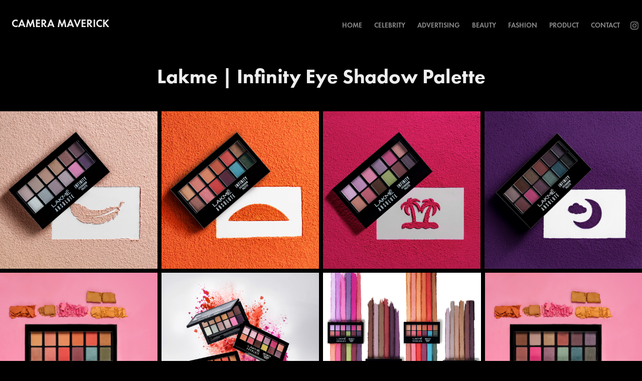

--- FILE ---
content_type: text/html; charset=utf-8
request_url: https://cameramaverick.com/copy-of-lakme-gelato-collection-infinity-eye-shadow-palette
body_size: 8657
content:
<!DOCTYPE HTML>
<html lang="en-US">
<head>
  <meta charset="UTF-8" />
  <meta name="viewport" content="width=device-width, initial-scale=1" />
      <meta name="keywords"  content="Celebrity,Fashion,Advertising,Product,Photographer,Mumbai,Delhi,Banglore,India,lifestyle,Beauty" />
      <meta name="twitter:card"  content="summary_large_image" />
      <meta name="twitter:site"  content="@AdobePortfolio" />
      <meta  property="og:title" content="CAMERA MAVERICK  - Lakme | Infinity Eye Shadow Palette" />
      <meta  property="og:image" content="https://cdn.myportfolio.com/0f2d8ea1e6ad79268bf6f2e37e715f7e/482fa58e-811e-4848-a6cd-b5b9885df0b8_rwc_0x0x720x720x720.jpg?h=ec6416e0b403220feb1af471743964b1" />
        <link rel="icon" href="https://cdn.myportfolio.com/0f2d8ea1e6ad79268bf6f2e37e715f7e/944d10fc-b787-4a37-9f6b-d7dd49258846_carw_1x1x32.jpg?h=685fb5fffe151d1e49d8cfad6bfc2bbd" />
        <link rel="apple-touch-icon" href="https://cdn.myportfolio.com/0f2d8ea1e6ad79268bf6f2e37e715f7e/7bc3704e-9b0c-4350-a360-6bded8789dff_carw_1x1x180.jpg?h=a5d83983ca0fbbc228fd756441acd2f8" />
      <link rel="stylesheet" href="/dist/css/main.css" type="text/css" />
      <link rel="stylesheet" href="https://cdn.myportfolio.com/0f2d8ea1e6ad79268bf6f2e37e715f7e/72f952c32bc988b7b939535faa4e779f1767588455.css?h=46f77434af925e1c19aaa4f73e962497" type="text/css" />
    <link rel="canonical" href="https://cameramaverick.com/copy-of-lakme-gelato-collection-infinity-eye-shadow-palette" />
      <title>CAMERA MAVERICK  - Lakme | Infinity Eye Shadow Palette</title>
    <script type="text/javascript" src="//use.typekit.net/ik/[base64].js?cb=35f77bfb8b50944859ea3d3804e7194e7a3173fb" async onload="
    try {
      window.Typekit.load();
    } catch (e) {
      console.warn('Typekit not loaded.');
    }
    "></script>
</head>
  <body class="transition-enabled">  <div class='page-background-video page-background-video-with-panel'>
  </div>
  <div class="js-responsive-nav">
    <div class="responsive-nav has-social">
      <div class="close-responsive-click-area js-close-responsive-nav">
        <div class="close-responsive-button"></div>
      </div>
          <div class="nav-container">
            <nav data-hover-hint="nav">
                <div class="gallery-title"><a href="/home" >Home</a></div>
                <div class="gallery-title"><a href="/celebrity" >Celebrity</a></div>
                <div class="gallery-title"><a href="/advertising" >Advertising</a></div>
                <div class="gallery-title"><a href="/beauty" >Beauty</a></div>
                <div class="gallery-title"><a href="/fashion-lifestyle-jewellery" >Fashion</a></div>
                <div class="gallery-title"><a href="/still-life-product-photography" >Product</a></div>
      <div class="page-title">
        <a href="/contact" >Contact</a>
      </div>
                <div class="social pf-nav-social" data-hover-hint="navSocialIcons">
                  <ul>
                          <li>
                            <a href="https://www.instagram.com/cameramaverick_/" target="_blank">
                              <svg version="1.1" id="Layer_1" xmlns="http://www.w3.org/2000/svg" xmlns:xlink="http://www.w3.org/1999/xlink" viewBox="0 0 30 24" style="enable-background:new 0 0 30 24;" xml:space="preserve" class="icon">
                              <g>
                                <path d="M15,5.4c2.1,0,2.4,0,3.2,0c0.8,0,1.2,0.2,1.5,0.3c0.4,0.1,0.6,0.3,0.9,0.6c0.3,0.3,0.5,0.5,0.6,0.9
                                  c0.1,0.3,0.2,0.7,0.3,1.5c0,0.8,0,1.1,0,3.2s0,2.4,0,3.2c0,0.8-0.2,1.2-0.3,1.5c-0.1,0.4-0.3,0.6-0.6,0.9c-0.3,0.3-0.5,0.5-0.9,0.6
                                  c-0.3,0.1-0.7,0.2-1.5,0.3c-0.8,0-1.1,0-3.2,0s-2.4,0-3.2,0c-0.8,0-1.2-0.2-1.5-0.3c-0.4-0.1-0.6-0.3-0.9-0.6
                                  c-0.3-0.3-0.5-0.5-0.6-0.9c-0.1-0.3-0.2-0.7-0.3-1.5c0-0.8,0-1.1,0-3.2s0-2.4,0-3.2c0-0.8,0.2-1.2,0.3-1.5c0.1-0.4,0.3-0.6,0.6-0.9
                                  c0.3-0.3,0.5-0.5,0.9-0.6c0.3-0.1,0.7-0.2,1.5-0.3C12.6,5.4,12.9,5.4,15,5.4 M15,4c-2.2,0-2.4,0-3.3,0c-0.9,0-1.4,0.2-1.9,0.4
                                  c-0.5,0.2-1,0.5-1.4,0.9C7.9,5.8,7.6,6.2,7.4,6.8C7.2,7.3,7.1,7.9,7,8.7C7,9.6,7,9.8,7,12s0,2.4,0,3.3c0,0.9,0.2,1.4,0.4,1.9
                                  c0.2,0.5,0.5,1,0.9,1.4c0.4,0.4,0.9,0.7,1.4,0.9c0.5,0.2,1.1,0.3,1.9,0.4c0.9,0,1.1,0,3.3,0s2.4,0,3.3,0c0.9,0,1.4-0.2,1.9-0.4
                                  c0.5-0.2,1-0.5,1.4-0.9c0.4-0.4,0.7-0.9,0.9-1.4c0.2-0.5,0.3-1.1,0.4-1.9c0-0.9,0-1.1,0-3.3s0-2.4,0-3.3c0-0.9-0.2-1.4-0.4-1.9
                                  c-0.2-0.5-0.5-1-0.9-1.4c-0.4-0.4-0.9-0.7-1.4-0.9c-0.5-0.2-1.1-0.3-1.9-0.4C17.4,4,17.2,4,15,4L15,4L15,4z"/>
                                <path d="M15,7.9c-2.3,0-4.1,1.8-4.1,4.1s1.8,4.1,4.1,4.1s4.1-1.8,4.1-4.1S17.3,7.9,15,7.9L15,7.9z M15,14.7c-1.5,0-2.7-1.2-2.7-2.7
                                  c0-1.5,1.2-2.7,2.7-2.7s2.7,1.2,2.7,2.7C17.7,13.5,16.5,14.7,15,14.7L15,14.7z"/>
                                <path d="M20.2,7.7c0,0.5-0.4,1-1,1s-1-0.4-1-1s0.4-1,1-1S20.2,7.2,20.2,7.7L20.2,7.7z"/>
                              </g>
                              </svg>
                            </a>
                          </li>
                  </ul>
                </div>
            </nav>
          </div>
    </div>
  </div>
  <div class="site-wrap cfix">
    <div class="site-container">
      <div class="site-content e2e-site-content">
        <header class="site-header">
          <div class="logo-container">
              <div class="logo-wrap" data-hover-hint="logo">
                    <div class="logo e2e-site-logo-text logo-text  ">
    <a href="/home" class="preserve-whitespace">Camera Maverick</a>

</div>
              </div>
  <div class="hamburger-click-area js-hamburger">
    <div class="hamburger">
      <i></i>
      <i></i>
      <i></i>
    </div>
  </div>
          </div>
              <div class="nav-container">
                <nav data-hover-hint="nav">
                <div class="gallery-title"><a href="/home" >Home</a></div>
                <div class="gallery-title"><a href="/celebrity" >Celebrity</a></div>
                <div class="gallery-title"><a href="/advertising" >Advertising</a></div>
                <div class="gallery-title"><a href="/beauty" >Beauty</a></div>
                <div class="gallery-title"><a href="/fashion-lifestyle-jewellery" >Fashion</a></div>
                <div class="gallery-title"><a href="/still-life-product-photography" >Product</a></div>
      <div class="page-title">
        <a href="/contact" >Contact</a>
      </div>
                    <div class="social pf-nav-social" data-hover-hint="navSocialIcons">
                      <ul>
                              <li>
                                <a href="https://www.instagram.com/cameramaverick_/" target="_blank">
                                  <svg version="1.1" id="Layer_1" xmlns="http://www.w3.org/2000/svg" xmlns:xlink="http://www.w3.org/1999/xlink" viewBox="0 0 30 24" style="enable-background:new 0 0 30 24;" xml:space="preserve" class="icon">
                                  <g>
                                    <path d="M15,5.4c2.1,0,2.4,0,3.2,0c0.8,0,1.2,0.2,1.5,0.3c0.4,0.1,0.6,0.3,0.9,0.6c0.3,0.3,0.5,0.5,0.6,0.9
                                      c0.1,0.3,0.2,0.7,0.3,1.5c0,0.8,0,1.1,0,3.2s0,2.4,0,3.2c0,0.8-0.2,1.2-0.3,1.5c-0.1,0.4-0.3,0.6-0.6,0.9c-0.3,0.3-0.5,0.5-0.9,0.6
                                      c-0.3,0.1-0.7,0.2-1.5,0.3c-0.8,0-1.1,0-3.2,0s-2.4,0-3.2,0c-0.8,0-1.2-0.2-1.5-0.3c-0.4-0.1-0.6-0.3-0.9-0.6
                                      c-0.3-0.3-0.5-0.5-0.6-0.9c-0.1-0.3-0.2-0.7-0.3-1.5c0-0.8,0-1.1,0-3.2s0-2.4,0-3.2c0-0.8,0.2-1.2,0.3-1.5c0.1-0.4,0.3-0.6,0.6-0.9
                                      c0.3-0.3,0.5-0.5,0.9-0.6c0.3-0.1,0.7-0.2,1.5-0.3C12.6,5.4,12.9,5.4,15,5.4 M15,4c-2.2,0-2.4,0-3.3,0c-0.9,0-1.4,0.2-1.9,0.4
                                      c-0.5,0.2-1,0.5-1.4,0.9C7.9,5.8,7.6,6.2,7.4,6.8C7.2,7.3,7.1,7.9,7,8.7C7,9.6,7,9.8,7,12s0,2.4,0,3.3c0,0.9,0.2,1.4,0.4,1.9
                                      c0.2,0.5,0.5,1,0.9,1.4c0.4,0.4,0.9,0.7,1.4,0.9c0.5,0.2,1.1,0.3,1.9,0.4c0.9,0,1.1,0,3.3,0s2.4,0,3.3,0c0.9,0,1.4-0.2,1.9-0.4
                                      c0.5-0.2,1-0.5,1.4-0.9c0.4-0.4,0.7-0.9,0.9-1.4c0.2-0.5,0.3-1.1,0.4-1.9c0-0.9,0-1.1,0-3.3s0-2.4,0-3.3c0-0.9-0.2-1.4-0.4-1.9
                                      c-0.2-0.5-0.5-1-0.9-1.4c-0.4-0.4-0.9-0.7-1.4-0.9c-0.5-0.2-1.1-0.3-1.9-0.4C17.4,4,17.2,4,15,4L15,4L15,4z"/>
                                    <path d="M15,7.9c-2.3,0-4.1,1.8-4.1,4.1s1.8,4.1,4.1,4.1s4.1-1.8,4.1-4.1S17.3,7.9,15,7.9L15,7.9z M15,14.7c-1.5,0-2.7-1.2-2.7-2.7
                                      c0-1.5,1.2-2.7,2.7-2.7s2.7,1.2,2.7,2.7C17.7,13.5,16.5,14.7,15,14.7L15,14.7z"/>
                                    <path d="M20.2,7.7c0,0.5-0.4,1-1,1s-1-0.4-1-1s0.4-1,1-1S20.2,7.2,20.2,7.7L20.2,7.7z"/>
                                  </g>
                                  </svg>
                                </a>
                              </li>
                      </ul>
                    </div>
                </nav>
              </div>
        </header>
        <main>
  <div class="page-container js-site-wrap" data-context="page.page.container" data-hover-hint="pageContainer">
    <section class="page standard-modules">
        <header class="page-header content" data-context="pages" data-identity="id:p61aca222a14ba10bf9765b4abf25faaf3962aec8a85b26011eed1" data-hover-hint="pageHeader" data-hover-hint-id="p61aca222a14ba10bf9765b4abf25faaf3962aec8a85b26011eed1">
            <h1 class="title preserve-whitespace e2e-site-logo-text">Lakme | Infinity Eye Shadow Palette</h1>
        </header>
      <div class="page-content js-page-content" data-context="pages" data-identity="id:p61aca222a14ba10bf9765b4abf25faaf3962aec8a85b26011eed1">
        <div id="project-canvas" class="js-project-modules modules content">
          <div id="project-modules">
              
              
              
              
              
              
              
              <div class="project-module module media_collection project-module-media_collection" data-id="m61aca222afd4cea7c667cdbdab400c1961c8f59f275664d8d42f5"  style="padding-top: px;
padding-bottom: px;
">
  <div class="grid--main js-grid-main" data-grid-max-images="  4
">
    <div class="grid__item-container js-grid-item-container" data-flex-grow="260" style="width:260px; flex-grow:260;" data-width="1920" data-height="1920">
      <script type="text/html" class="js-lightbox-slide-content">
        <div class="grid__image-wrapper">
          <img src="https://cdn.myportfolio.com/0f2d8ea1e6ad79268bf6f2e37e715f7e/230ce9d4-8acc-40fd-85ec-3c14dc1888b8_rw_1920.jpg?h=ab26692262b2b21e1ff80e4166ddb82e" srcset="https://cdn.myportfolio.com/0f2d8ea1e6ad79268bf6f2e37e715f7e/230ce9d4-8acc-40fd-85ec-3c14dc1888b8_rw_600.jpg?h=7ff620274c794cb6bc6f13e7cea94d57 600w,https://cdn.myportfolio.com/0f2d8ea1e6ad79268bf6f2e37e715f7e/230ce9d4-8acc-40fd-85ec-3c14dc1888b8_rw_1200.jpg?h=312748ca849a0a7db11830e85ed71827 1200w,https://cdn.myportfolio.com/0f2d8ea1e6ad79268bf6f2e37e715f7e/230ce9d4-8acc-40fd-85ec-3c14dc1888b8_rw_1920.jpg?h=ab26692262b2b21e1ff80e4166ddb82e 1920w,"  sizes="(max-width: 1920px) 100vw, 1920px">
        <div>
      </script>
      <img
        class="grid__item-image js-grid__item-image grid__item-image-lazy js-lazy"
        src="[data-uri]"
        
        data-src="https://cdn.myportfolio.com/0f2d8ea1e6ad79268bf6f2e37e715f7e/230ce9d4-8acc-40fd-85ec-3c14dc1888b8_rw_1920.jpg?h=ab26692262b2b21e1ff80e4166ddb82e"
        data-srcset="https://cdn.myportfolio.com/0f2d8ea1e6ad79268bf6f2e37e715f7e/230ce9d4-8acc-40fd-85ec-3c14dc1888b8_rw_600.jpg?h=7ff620274c794cb6bc6f13e7cea94d57 600w,https://cdn.myportfolio.com/0f2d8ea1e6ad79268bf6f2e37e715f7e/230ce9d4-8acc-40fd-85ec-3c14dc1888b8_rw_1200.jpg?h=312748ca849a0a7db11830e85ed71827 1200w,https://cdn.myportfolio.com/0f2d8ea1e6ad79268bf6f2e37e715f7e/230ce9d4-8acc-40fd-85ec-3c14dc1888b8_rw_1920.jpg?h=ab26692262b2b21e1ff80e4166ddb82e 1920w,"
      >
      <span class="grid__item-filler" style="padding-bottom:100%;"></span>
    </div>
    <div class="grid__item-container js-grid-item-container" data-flex-grow="260" style="width:260px; flex-grow:260;" data-width="1920" data-height="1920">
      <script type="text/html" class="js-lightbox-slide-content">
        <div class="grid__image-wrapper">
          <img src="https://cdn.myportfolio.com/0f2d8ea1e6ad79268bf6f2e37e715f7e/25b3d42a-ed9d-4ae3-ba61-d566d77aed58_rw_1920.jpg?h=f52d0c8a75cdd955fb904b075b3905ee" srcset="https://cdn.myportfolio.com/0f2d8ea1e6ad79268bf6f2e37e715f7e/25b3d42a-ed9d-4ae3-ba61-d566d77aed58_rw_600.jpg?h=a94d9467ae4f87f08c5d1cfbc16f3d4c 600w,https://cdn.myportfolio.com/0f2d8ea1e6ad79268bf6f2e37e715f7e/25b3d42a-ed9d-4ae3-ba61-d566d77aed58_rw_1200.jpg?h=5f6f3dc00f9db5849d58a171b53aa1fb 1200w,https://cdn.myportfolio.com/0f2d8ea1e6ad79268bf6f2e37e715f7e/25b3d42a-ed9d-4ae3-ba61-d566d77aed58_rw_1920.jpg?h=f52d0c8a75cdd955fb904b075b3905ee 1920w,"  sizes="(max-width: 1920px) 100vw, 1920px">
        <div>
      </script>
      <img
        class="grid__item-image js-grid__item-image grid__item-image-lazy js-lazy"
        src="[data-uri]"
        
        data-src="https://cdn.myportfolio.com/0f2d8ea1e6ad79268bf6f2e37e715f7e/25b3d42a-ed9d-4ae3-ba61-d566d77aed58_rw_1920.jpg?h=f52d0c8a75cdd955fb904b075b3905ee"
        data-srcset="https://cdn.myportfolio.com/0f2d8ea1e6ad79268bf6f2e37e715f7e/25b3d42a-ed9d-4ae3-ba61-d566d77aed58_rw_600.jpg?h=a94d9467ae4f87f08c5d1cfbc16f3d4c 600w,https://cdn.myportfolio.com/0f2d8ea1e6ad79268bf6f2e37e715f7e/25b3d42a-ed9d-4ae3-ba61-d566d77aed58_rw_1200.jpg?h=5f6f3dc00f9db5849d58a171b53aa1fb 1200w,https://cdn.myportfolio.com/0f2d8ea1e6ad79268bf6f2e37e715f7e/25b3d42a-ed9d-4ae3-ba61-d566d77aed58_rw_1920.jpg?h=f52d0c8a75cdd955fb904b075b3905ee 1920w,"
      >
      <span class="grid__item-filler" style="padding-bottom:100%;"></span>
    </div>
    <div class="grid__item-container js-grid-item-container" data-flex-grow="260" style="width:260px; flex-grow:260;" data-width="1920" data-height="1920">
      <script type="text/html" class="js-lightbox-slide-content">
        <div class="grid__image-wrapper">
          <img src="https://cdn.myportfolio.com/0f2d8ea1e6ad79268bf6f2e37e715f7e/1eb1c313-347c-43a8-870d-8c40d2d0ac0a_rw_1920.jpg?h=54985013193c1d712cf8458ec377381b" srcset="https://cdn.myportfolio.com/0f2d8ea1e6ad79268bf6f2e37e715f7e/1eb1c313-347c-43a8-870d-8c40d2d0ac0a_rw_600.jpg?h=23693694eadf41edbbdca18c92cb752a 600w,https://cdn.myportfolio.com/0f2d8ea1e6ad79268bf6f2e37e715f7e/1eb1c313-347c-43a8-870d-8c40d2d0ac0a_rw_1200.jpg?h=a04216b3c20b5749090075720dd17549 1200w,https://cdn.myportfolio.com/0f2d8ea1e6ad79268bf6f2e37e715f7e/1eb1c313-347c-43a8-870d-8c40d2d0ac0a_rw_1920.jpg?h=54985013193c1d712cf8458ec377381b 1920w,"  sizes="(max-width: 1920px) 100vw, 1920px">
        <div>
      </script>
      <img
        class="grid__item-image js-grid__item-image grid__item-image-lazy js-lazy"
        src="[data-uri]"
        
        data-src="https://cdn.myportfolio.com/0f2d8ea1e6ad79268bf6f2e37e715f7e/1eb1c313-347c-43a8-870d-8c40d2d0ac0a_rw_1920.jpg?h=54985013193c1d712cf8458ec377381b"
        data-srcset="https://cdn.myportfolio.com/0f2d8ea1e6ad79268bf6f2e37e715f7e/1eb1c313-347c-43a8-870d-8c40d2d0ac0a_rw_600.jpg?h=23693694eadf41edbbdca18c92cb752a 600w,https://cdn.myportfolio.com/0f2d8ea1e6ad79268bf6f2e37e715f7e/1eb1c313-347c-43a8-870d-8c40d2d0ac0a_rw_1200.jpg?h=a04216b3c20b5749090075720dd17549 1200w,https://cdn.myportfolio.com/0f2d8ea1e6ad79268bf6f2e37e715f7e/1eb1c313-347c-43a8-870d-8c40d2d0ac0a_rw_1920.jpg?h=54985013193c1d712cf8458ec377381b 1920w,"
      >
      <span class="grid__item-filler" style="padding-bottom:100%;"></span>
    </div>
    <div class="grid__item-container js-grid-item-container" data-flex-grow="260" style="width:260px; flex-grow:260;" data-width="1500" data-height="1500">
      <script type="text/html" class="js-lightbox-slide-content">
        <div class="grid__image-wrapper">
          <img src="https://cdn.myportfolio.com/0f2d8ea1e6ad79268bf6f2e37e715f7e/ecfde009-562a-4c45-bfb0-8b9df3c1dd0a_rw_1920.jpg?h=142acd15a12cbb00cbfae6dae3483aa6" srcset="https://cdn.myportfolio.com/0f2d8ea1e6ad79268bf6f2e37e715f7e/ecfde009-562a-4c45-bfb0-8b9df3c1dd0a_rw_600.jpg?h=335ece01e64001e3ba2814208527c1ad 600w,https://cdn.myportfolio.com/0f2d8ea1e6ad79268bf6f2e37e715f7e/ecfde009-562a-4c45-bfb0-8b9df3c1dd0a_rw_1200.jpg?h=1c85d951bd4a994f258046e427c440e7 1200w,https://cdn.myportfolio.com/0f2d8ea1e6ad79268bf6f2e37e715f7e/ecfde009-562a-4c45-bfb0-8b9df3c1dd0a_rw_1920.jpg?h=142acd15a12cbb00cbfae6dae3483aa6 1500w,"  sizes="(max-width: 1500px) 100vw, 1500px">
        <div>
      </script>
      <img
        class="grid__item-image js-grid__item-image grid__item-image-lazy js-lazy"
        src="[data-uri]"
        
        data-src="https://cdn.myportfolio.com/0f2d8ea1e6ad79268bf6f2e37e715f7e/ecfde009-562a-4c45-bfb0-8b9df3c1dd0a_rw_1920.jpg?h=142acd15a12cbb00cbfae6dae3483aa6"
        data-srcset="https://cdn.myportfolio.com/0f2d8ea1e6ad79268bf6f2e37e715f7e/ecfde009-562a-4c45-bfb0-8b9df3c1dd0a_rw_600.jpg?h=335ece01e64001e3ba2814208527c1ad 600w,https://cdn.myportfolio.com/0f2d8ea1e6ad79268bf6f2e37e715f7e/ecfde009-562a-4c45-bfb0-8b9df3c1dd0a_rw_1200.jpg?h=1c85d951bd4a994f258046e427c440e7 1200w,https://cdn.myportfolio.com/0f2d8ea1e6ad79268bf6f2e37e715f7e/ecfde009-562a-4c45-bfb0-8b9df3c1dd0a_rw_1920.jpg?h=142acd15a12cbb00cbfae6dae3483aa6 1500w,"
      >
      <span class="grid__item-filler" style="padding-bottom:100%;"></span>
    </div>
    <div class="grid__item-container js-grid-item-container" data-flex-grow="260" style="width:260px; flex-grow:260;" data-width="1500" data-height="1500">
      <script type="text/html" class="js-lightbox-slide-content">
        <div class="grid__image-wrapper">
          <img src="https://cdn.myportfolio.com/0f2d8ea1e6ad79268bf6f2e37e715f7e/ba77b75f-f3e9-40ea-8071-d66399ab29a5_rw_1920.jpg?h=1398a9b6b71a8ee3cc64d9afd078e2da" srcset="https://cdn.myportfolio.com/0f2d8ea1e6ad79268bf6f2e37e715f7e/ba77b75f-f3e9-40ea-8071-d66399ab29a5_rw_600.jpg?h=f814fb1024cd140c9082f190c66174d8 600w,https://cdn.myportfolio.com/0f2d8ea1e6ad79268bf6f2e37e715f7e/ba77b75f-f3e9-40ea-8071-d66399ab29a5_rw_1200.jpg?h=0b08dc457a25bdb540fec158ac93ab1e 1200w,https://cdn.myportfolio.com/0f2d8ea1e6ad79268bf6f2e37e715f7e/ba77b75f-f3e9-40ea-8071-d66399ab29a5_rw_1920.jpg?h=1398a9b6b71a8ee3cc64d9afd078e2da 1500w,"  sizes="(max-width: 1500px) 100vw, 1500px">
        <div>
      </script>
      <img
        class="grid__item-image js-grid__item-image grid__item-image-lazy js-lazy"
        src="[data-uri]"
        
        data-src="https://cdn.myportfolio.com/0f2d8ea1e6ad79268bf6f2e37e715f7e/ba77b75f-f3e9-40ea-8071-d66399ab29a5_rw_1920.jpg?h=1398a9b6b71a8ee3cc64d9afd078e2da"
        data-srcset="https://cdn.myportfolio.com/0f2d8ea1e6ad79268bf6f2e37e715f7e/ba77b75f-f3e9-40ea-8071-d66399ab29a5_rw_600.jpg?h=f814fb1024cd140c9082f190c66174d8 600w,https://cdn.myportfolio.com/0f2d8ea1e6ad79268bf6f2e37e715f7e/ba77b75f-f3e9-40ea-8071-d66399ab29a5_rw_1200.jpg?h=0b08dc457a25bdb540fec158ac93ab1e 1200w,https://cdn.myportfolio.com/0f2d8ea1e6ad79268bf6f2e37e715f7e/ba77b75f-f3e9-40ea-8071-d66399ab29a5_rw_1920.jpg?h=1398a9b6b71a8ee3cc64d9afd078e2da 1500w,"
      >
      <span class="grid__item-filler" style="padding-bottom:100%;"></span>
    </div>
    <div class="grid__item-container js-grid-item-container" data-flex-grow="260" style="width:260px; flex-grow:260;" data-width="1920" data-height="1920">
      <script type="text/html" class="js-lightbox-slide-content">
        <div class="grid__image-wrapper">
          <img src="https://cdn.myportfolio.com/0f2d8ea1e6ad79268bf6f2e37e715f7e/3f314809-e656-4186-9c37-a05373aaa975_rw_1920.jpg?h=415ef5e154beedad8250f3dc5c263d6f" srcset="https://cdn.myportfolio.com/0f2d8ea1e6ad79268bf6f2e37e715f7e/3f314809-e656-4186-9c37-a05373aaa975_rw_600.jpg?h=bcf74aeb30f50c6e6238a06ab1225fde 600w,https://cdn.myportfolio.com/0f2d8ea1e6ad79268bf6f2e37e715f7e/3f314809-e656-4186-9c37-a05373aaa975_rw_1200.jpg?h=e684fb0396e530aa7244f1786be35fdd 1200w,https://cdn.myportfolio.com/0f2d8ea1e6ad79268bf6f2e37e715f7e/3f314809-e656-4186-9c37-a05373aaa975_rw_1920.jpg?h=415ef5e154beedad8250f3dc5c263d6f 1920w,"  sizes="(max-width: 1920px) 100vw, 1920px">
        <div>
      </script>
      <img
        class="grid__item-image js-grid__item-image grid__item-image-lazy js-lazy"
        src="[data-uri]"
        
        data-src="https://cdn.myportfolio.com/0f2d8ea1e6ad79268bf6f2e37e715f7e/3f314809-e656-4186-9c37-a05373aaa975_rw_1920.jpg?h=415ef5e154beedad8250f3dc5c263d6f"
        data-srcset="https://cdn.myportfolio.com/0f2d8ea1e6ad79268bf6f2e37e715f7e/3f314809-e656-4186-9c37-a05373aaa975_rw_600.jpg?h=bcf74aeb30f50c6e6238a06ab1225fde 600w,https://cdn.myportfolio.com/0f2d8ea1e6ad79268bf6f2e37e715f7e/3f314809-e656-4186-9c37-a05373aaa975_rw_1200.jpg?h=e684fb0396e530aa7244f1786be35fdd 1200w,https://cdn.myportfolio.com/0f2d8ea1e6ad79268bf6f2e37e715f7e/3f314809-e656-4186-9c37-a05373aaa975_rw_1920.jpg?h=415ef5e154beedad8250f3dc5c263d6f 1920w,"
      >
      <span class="grid__item-filler" style="padding-bottom:100%;"></span>
    </div>
    <div class="grid__item-container js-grid-item-container" data-flex-grow="260" style="width:260px; flex-grow:260;" data-width="1920" data-height="1920">
      <script type="text/html" class="js-lightbox-slide-content">
        <div class="grid__image-wrapper">
          <img src="https://cdn.myportfolio.com/0f2d8ea1e6ad79268bf6f2e37e715f7e/278b6560-f789-4cde-baf1-4283c77ed6c5_rw_1920.jpg?h=3c3bb216a4221a91f78b11bbeb3ed590" srcset="https://cdn.myportfolio.com/0f2d8ea1e6ad79268bf6f2e37e715f7e/278b6560-f789-4cde-baf1-4283c77ed6c5_rw_600.jpg?h=bd05d650de96e676c02f49d62b46e46a 600w,https://cdn.myportfolio.com/0f2d8ea1e6ad79268bf6f2e37e715f7e/278b6560-f789-4cde-baf1-4283c77ed6c5_rw_1200.jpg?h=5f37b0699531d3eac9a071edc72dfbcb 1200w,https://cdn.myportfolio.com/0f2d8ea1e6ad79268bf6f2e37e715f7e/278b6560-f789-4cde-baf1-4283c77ed6c5_rw_1920.jpg?h=3c3bb216a4221a91f78b11bbeb3ed590 1920w,"  sizes="(max-width: 1920px) 100vw, 1920px">
        <div>
      </script>
      <img
        class="grid__item-image js-grid__item-image grid__item-image-lazy js-lazy"
        src="[data-uri]"
        
        data-src="https://cdn.myportfolio.com/0f2d8ea1e6ad79268bf6f2e37e715f7e/278b6560-f789-4cde-baf1-4283c77ed6c5_rw_1920.jpg?h=3c3bb216a4221a91f78b11bbeb3ed590"
        data-srcset="https://cdn.myportfolio.com/0f2d8ea1e6ad79268bf6f2e37e715f7e/278b6560-f789-4cde-baf1-4283c77ed6c5_rw_600.jpg?h=bd05d650de96e676c02f49d62b46e46a 600w,https://cdn.myportfolio.com/0f2d8ea1e6ad79268bf6f2e37e715f7e/278b6560-f789-4cde-baf1-4283c77ed6c5_rw_1200.jpg?h=5f37b0699531d3eac9a071edc72dfbcb 1200w,https://cdn.myportfolio.com/0f2d8ea1e6ad79268bf6f2e37e715f7e/278b6560-f789-4cde-baf1-4283c77ed6c5_rw_1920.jpg?h=3c3bb216a4221a91f78b11bbeb3ed590 1920w,"
      >
      <span class="grid__item-filler" style="padding-bottom:100%;"></span>
    </div>
    <div class="grid__item-container js-grid-item-container" data-flex-grow="260" style="width:260px; flex-grow:260;" data-width="1500" data-height="1500">
      <script type="text/html" class="js-lightbox-slide-content">
        <div class="grid__image-wrapper">
          <img src="https://cdn.myportfolio.com/0f2d8ea1e6ad79268bf6f2e37e715f7e/43bd7650-d18f-49aa-8f6e-56506e2c957e_rw_1920.jpg?h=75254760561a090ef6965f23764c8fc6" srcset="https://cdn.myportfolio.com/0f2d8ea1e6ad79268bf6f2e37e715f7e/43bd7650-d18f-49aa-8f6e-56506e2c957e_rw_600.jpg?h=0eec5c48d0a21e7bb070bfed562562e7 600w,https://cdn.myportfolio.com/0f2d8ea1e6ad79268bf6f2e37e715f7e/43bd7650-d18f-49aa-8f6e-56506e2c957e_rw_1200.jpg?h=070b3ecfd119586d4ffa0f865109a749 1200w,https://cdn.myportfolio.com/0f2d8ea1e6ad79268bf6f2e37e715f7e/43bd7650-d18f-49aa-8f6e-56506e2c957e_rw_1920.jpg?h=75254760561a090ef6965f23764c8fc6 1500w,"  sizes="(max-width: 1500px) 100vw, 1500px">
        <div>
      </script>
      <img
        class="grid__item-image js-grid__item-image grid__item-image-lazy js-lazy"
        src="[data-uri]"
        
        data-src="https://cdn.myportfolio.com/0f2d8ea1e6ad79268bf6f2e37e715f7e/43bd7650-d18f-49aa-8f6e-56506e2c957e_rw_1920.jpg?h=75254760561a090ef6965f23764c8fc6"
        data-srcset="https://cdn.myportfolio.com/0f2d8ea1e6ad79268bf6f2e37e715f7e/43bd7650-d18f-49aa-8f6e-56506e2c957e_rw_600.jpg?h=0eec5c48d0a21e7bb070bfed562562e7 600w,https://cdn.myportfolio.com/0f2d8ea1e6ad79268bf6f2e37e715f7e/43bd7650-d18f-49aa-8f6e-56506e2c957e_rw_1200.jpg?h=070b3ecfd119586d4ffa0f865109a749 1200w,https://cdn.myportfolio.com/0f2d8ea1e6ad79268bf6f2e37e715f7e/43bd7650-d18f-49aa-8f6e-56506e2c957e_rw_1920.jpg?h=75254760561a090ef6965f23764c8fc6 1500w,"
      >
      <span class="grid__item-filler" style="padding-bottom:100%;"></span>
    </div>
    <div class="js-grid-spacer"></div>
  </div>
</div>

              
              
          </div>
        </div>
      </div>
    </section>
          <section class="other-projects" data-context="page.page.other_pages" data-hover-hint="otherPages">
            <div class="title-wrapper">
              <div class="title-container">
                  <h3 class="other-projects-title preserve-whitespace">You may also like</h3>
              </div>
            </div>
            <div class="project-covers">
                  <a class="project-cover js-project-cover-touch hold-space" href="/xyxx-crew" data-context="pages" data-identity="id:p5ffea36d7084c1cbdc209a2cdea5751b0f148fbf5999d80f9f014">
                    <div class="cover-content-container">
                      <div class="cover-image-wrap">
                        <div class="cover-image">
                            <div class="cover cover-normal">

            <img
              class="cover__img js-lazy"
              src="https://cdn.myportfolio.com/0f2d8ea1e6ad79268bf6f2e37e715f7e/3cd7afee-0eef-4984-8e0a-83182a1c7dbd_rwc_0x104x3840x3002x32.jpg?h=26315e20e689b95bf7d08b130096214d"
              data-src="https://cdn.myportfolio.com/0f2d8ea1e6ad79268bf6f2e37e715f7e/3cd7afee-0eef-4984-8e0a-83182a1c7dbd_rwc_0x104x3840x3002x3840.jpg?h=aec07c2b85cccd1a637410d7c8911578"
              data-srcset="https://cdn.myportfolio.com/0f2d8ea1e6ad79268bf6f2e37e715f7e/3cd7afee-0eef-4984-8e0a-83182a1c7dbd_rwc_0x104x3840x3002x640.jpg?h=62c51cd139222680d898244070d62e0f 640w, https://cdn.myportfolio.com/0f2d8ea1e6ad79268bf6f2e37e715f7e/3cd7afee-0eef-4984-8e0a-83182a1c7dbd_rwc_0x104x3840x3002x1280.jpg?h=a8411c037c600d3d971a470c92480a22 1280w, https://cdn.myportfolio.com/0f2d8ea1e6ad79268bf6f2e37e715f7e/3cd7afee-0eef-4984-8e0a-83182a1c7dbd_rwc_0x104x3840x3002x1366.jpg?h=eca15bd2ce2e9e2f5929a3ce61318982 1366w, https://cdn.myportfolio.com/0f2d8ea1e6ad79268bf6f2e37e715f7e/3cd7afee-0eef-4984-8e0a-83182a1c7dbd_rwc_0x104x3840x3002x1920.jpg?h=be6f56d9f68802e63abe04b3c5a2a324 1920w, https://cdn.myportfolio.com/0f2d8ea1e6ad79268bf6f2e37e715f7e/3cd7afee-0eef-4984-8e0a-83182a1c7dbd_rwc_0x104x3840x3002x2560.jpg?h=80fd090037b0b569d3247d336c3635c2 2560w, https://cdn.myportfolio.com/0f2d8ea1e6ad79268bf6f2e37e715f7e/3cd7afee-0eef-4984-8e0a-83182a1c7dbd_rwc_0x104x3840x3002x3840.jpg?h=aec07c2b85cccd1a637410d7c8911578 5120w"
              data-sizes="(max-width: 540px) 100vw, (max-width: 768px) 50vw, calc(1800px / 4)"
            >
                                      </div>
                        </div>
                      </div>
                      <div class="details-wrap">
                        <div class="details">
                          <div class="details-inner">
                              <div class="title preserve-whitespace">XYXX Crew</div>
                          </div>
                        </div>
                      </div>
                    </div>
                  </a>
                  <a class="project-cover js-project-cover-touch hold-space" href="/copy-of-lakme-2" data-context="pages" data-identity="id:p61ac977e5991becc422934ad8dfbb7eedd696cb321c2605ee36ce">
                    <div class="cover-content-container">
                      <div class="cover-image-wrap">
                        <div class="cover-image">
                            <div class="cover cover-normal">

            <img
              class="cover__img js-lazy"
              src="https://cdn.myportfolio.com/0f2d8ea1e6ad79268bf6f2e37e715f7e/9a7f95e2-f6e0-4292-81a1-d7501f0d9aad_rwc_0x159x1000x781x32.png?h=d4dc0f0af858757bf287991df4cdecf1"
              data-src="https://cdn.myportfolio.com/0f2d8ea1e6ad79268bf6f2e37e715f7e/9a7f95e2-f6e0-4292-81a1-d7501f0d9aad_rwc_0x159x1000x781x1000.png?h=d06580f574be1985af5ec4525102a348"
              data-srcset="https://cdn.myportfolio.com/0f2d8ea1e6ad79268bf6f2e37e715f7e/9a7f95e2-f6e0-4292-81a1-d7501f0d9aad_rwc_0x159x1000x781x640.png?h=47522edd92bbbb467a21c7857adcea65 640w, https://cdn.myportfolio.com/0f2d8ea1e6ad79268bf6f2e37e715f7e/9a7f95e2-f6e0-4292-81a1-d7501f0d9aad_rwc_0x159x1000x781x1000.png?h=d06580f574be1985af5ec4525102a348 1280w, https://cdn.myportfolio.com/0f2d8ea1e6ad79268bf6f2e37e715f7e/9a7f95e2-f6e0-4292-81a1-d7501f0d9aad_rwc_0x159x1000x781x1000.png?h=d06580f574be1985af5ec4525102a348 1366w, https://cdn.myportfolio.com/0f2d8ea1e6ad79268bf6f2e37e715f7e/9a7f95e2-f6e0-4292-81a1-d7501f0d9aad_rwc_0x159x1000x781x1000.png?h=d06580f574be1985af5ec4525102a348 1920w, https://cdn.myportfolio.com/0f2d8ea1e6ad79268bf6f2e37e715f7e/9a7f95e2-f6e0-4292-81a1-d7501f0d9aad_rwc_0x159x1000x781x1000.png?h=d06580f574be1985af5ec4525102a348 2560w, https://cdn.myportfolio.com/0f2d8ea1e6ad79268bf6f2e37e715f7e/9a7f95e2-f6e0-4292-81a1-d7501f0d9aad_rwc_0x159x1000x781x1000.png?h=d06580f574be1985af5ec4525102a348 5120w"
              data-sizes="(max-width: 540px) 100vw, (max-width: 768px) 50vw, calc(1800px / 4)"
            >
                                      </div>
                        </div>
                      </div>
                      <div class="details-wrap">
                        <div class="details">
                          <div class="details-inner">
                              <div class="title preserve-whitespace">Lakme Absolute Gel Stylist</div>
                          </div>
                        </div>
                      </div>
                    </div>
                  </a>
                  <a class="project-cover js-project-cover-touch hold-space" href="/zouk-product" data-context="pages" data-identity="id:p66fa3c14c54a0b9fe658359df0afaf4a9d5e8786aefb6bbd776c6">
                    <div class="cover-content-container">
                      <div class="cover-image-wrap">
                        <div class="cover-image">
                            <div class="cover cover-normal">

            <img
              class="cover__img js-lazy"
              src="https://cdn.myportfolio.com/0f2d8ea1e6ad79268bf6f2e37e715f7e/49610d82-7060-4c8c-9824-d237fb5f1869_rwc_0x558x3840x3002x32.jpg?h=6204536d2527c7f37418656957aa3af5"
              data-src="https://cdn.myportfolio.com/0f2d8ea1e6ad79268bf6f2e37e715f7e/49610d82-7060-4c8c-9824-d237fb5f1869_rwc_0x558x3840x3002x3840.jpg?h=0f1e35dea0624fb66bec043e940f4fc2"
              data-srcset="https://cdn.myportfolio.com/0f2d8ea1e6ad79268bf6f2e37e715f7e/49610d82-7060-4c8c-9824-d237fb5f1869_rwc_0x558x3840x3002x640.jpg?h=eb95e0d93716291df1fdebff5d19e2b1 640w, https://cdn.myportfolio.com/0f2d8ea1e6ad79268bf6f2e37e715f7e/49610d82-7060-4c8c-9824-d237fb5f1869_rwc_0x558x3840x3002x1280.jpg?h=5c3f4833e6b8e8126caa8c9302e8f85b 1280w, https://cdn.myportfolio.com/0f2d8ea1e6ad79268bf6f2e37e715f7e/49610d82-7060-4c8c-9824-d237fb5f1869_rwc_0x558x3840x3002x1366.jpg?h=a96cd2e9b7b8f2f3a827d99f1395852c 1366w, https://cdn.myportfolio.com/0f2d8ea1e6ad79268bf6f2e37e715f7e/49610d82-7060-4c8c-9824-d237fb5f1869_rwc_0x558x3840x3002x1920.jpg?h=3f9e593d63689f2b043cb9c71dfeb31c 1920w, https://cdn.myportfolio.com/0f2d8ea1e6ad79268bf6f2e37e715f7e/49610d82-7060-4c8c-9824-d237fb5f1869_rwc_0x558x3840x3002x2560.jpg?h=4ee626011c52bdedc165d9df505f911e 2560w, https://cdn.myportfolio.com/0f2d8ea1e6ad79268bf6f2e37e715f7e/49610d82-7060-4c8c-9824-d237fb5f1869_rwc_0x558x3840x3002x3840.jpg?h=0f1e35dea0624fb66bec043e940f4fc2 5120w"
              data-sizes="(max-width: 540px) 100vw, (max-width: 768px) 50vw, calc(1800px / 4)"
            >
                                      </div>
                        </div>
                      </div>
                      <div class="details-wrap">
                        <div class="details">
                          <div class="details-inner">
                              <div class="title preserve-whitespace">Zouk | Product</div>
                          </div>
                        </div>
                      </div>
                    </div>
                  </a>
                  <a class="project-cover js-project-cover-touch hold-space" href="/antiquity" data-context="pages" data-identity="id:p5d10ed2f3a9153ea624d30dde19d0216d7264a578dbeaf6162567">
                    <div class="cover-content-container">
                      <div class="cover-image-wrap">
                        <div class="cover-image">
                            <div class="cover cover-normal">

            <img
              class="cover__img js-lazy"
              src="https://cdn.myportfolio.com/0f2d8ea1e6ad79268bf6f2e37e715f7e/42673d68-5ab7-4d9c-b26f-930894215046_rwc_0x1396x3840x3002x32.jpg?h=0d723d8ce984a2efc6d27e5b222cd4cb"
              data-src="https://cdn.myportfolio.com/0f2d8ea1e6ad79268bf6f2e37e715f7e/42673d68-5ab7-4d9c-b26f-930894215046_rwc_0x1396x3840x3002x3840.jpg?h=d7a5c5b04709b5a25fcf5fb5fc345bc0"
              data-srcset="https://cdn.myportfolio.com/0f2d8ea1e6ad79268bf6f2e37e715f7e/42673d68-5ab7-4d9c-b26f-930894215046_rwc_0x1396x3840x3002x640.jpg?h=cf506182608187d0732848ae917d9588 640w, https://cdn.myportfolio.com/0f2d8ea1e6ad79268bf6f2e37e715f7e/42673d68-5ab7-4d9c-b26f-930894215046_rwc_0x1396x3840x3002x1280.jpg?h=87280adf0603e19ef94761eca2f11c09 1280w, https://cdn.myportfolio.com/0f2d8ea1e6ad79268bf6f2e37e715f7e/42673d68-5ab7-4d9c-b26f-930894215046_rwc_0x1396x3840x3002x1366.jpg?h=9a48ee3ba0d6fa2a4b819f4347eb0f6f 1366w, https://cdn.myportfolio.com/0f2d8ea1e6ad79268bf6f2e37e715f7e/42673d68-5ab7-4d9c-b26f-930894215046_rwc_0x1396x3840x3002x1920.jpg?h=6be2a288c1a52bc294d0405548ea724f 1920w, https://cdn.myportfolio.com/0f2d8ea1e6ad79268bf6f2e37e715f7e/42673d68-5ab7-4d9c-b26f-930894215046_rwc_0x1396x3840x3002x2560.jpg?h=8cbce90d689b856c82fbfee679d46bd6 2560w, https://cdn.myportfolio.com/0f2d8ea1e6ad79268bf6f2e37e715f7e/42673d68-5ab7-4d9c-b26f-930894215046_rwc_0x1396x3840x3002x3840.jpg?h=d7a5c5b04709b5a25fcf5fb5fc345bc0 5120w"
              data-sizes="(max-width: 540px) 100vw, (max-width: 768px) 50vw, calc(1800px / 4)"
            >
                                      </div>
                        </div>
                      </div>
                      <div class="details-wrap">
                        <div class="details">
                          <div class="details-inner">
                              <div class="title preserve-whitespace">Antiquity</div>
                          </div>
                        </div>
                      </div>
                    </div>
                  </a>
                  <a class="project-cover js-project-cover-touch hold-space" href="/lakme" data-context="pages" data-identity="id:p5d10e8798b69b99d51a8a44817d50f2a39079bbcde65c5dc51678">
                    <div class="cover-content-container">
                      <div class="cover-image-wrap">
                        <div class="cover-image">
                            <div class="cover cover-normal">

            <img
              class="cover__img js-lazy"
              src="https://cdn.myportfolio.com/0f2d8ea1e6ad79268bf6f2e37e715f7e/33b82454-d782-4d06-b314-3fa3f8a6f86b_rwc_0x136x1000x781x32.jpg?h=00e514b3df8ab6b199f9d54a1c305dae"
              data-src="https://cdn.myportfolio.com/0f2d8ea1e6ad79268bf6f2e37e715f7e/33b82454-d782-4d06-b314-3fa3f8a6f86b_rwc_0x136x1000x781x1000.jpg?h=fc1e66e2f69264e85b987d1c9d3212b6"
              data-srcset="https://cdn.myportfolio.com/0f2d8ea1e6ad79268bf6f2e37e715f7e/33b82454-d782-4d06-b314-3fa3f8a6f86b_rwc_0x136x1000x781x640.jpg?h=90e600ca0b70881d6593503a92762b5f 640w, https://cdn.myportfolio.com/0f2d8ea1e6ad79268bf6f2e37e715f7e/33b82454-d782-4d06-b314-3fa3f8a6f86b_rwc_0x136x1000x781x1000.jpg?h=fc1e66e2f69264e85b987d1c9d3212b6 1280w, https://cdn.myportfolio.com/0f2d8ea1e6ad79268bf6f2e37e715f7e/33b82454-d782-4d06-b314-3fa3f8a6f86b_rwc_0x136x1000x781x1000.jpg?h=fc1e66e2f69264e85b987d1c9d3212b6 1366w, https://cdn.myportfolio.com/0f2d8ea1e6ad79268bf6f2e37e715f7e/33b82454-d782-4d06-b314-3fa3f8a6f86b_rwc_0x136x1000x781x1000.jpg?h=fc1e66e2f69264e85b987d1c9d3212b6 1920w, https://cdn.myportfolio.com/0f2d8ea1e6ad79268bf6f2e37e715f7e/33b82454-d782-4d06-b314-3fa3f8a6f86b_rwc_0x136x1000x781x1000.jpg?h=fc1e66e2f69264e85b987d1c9d3212b6 2560w, https://cdn.myportfolio.com/0f2d8ea1e6ad79268bf6f2e37e715f7e/33b82454-d782-4d06-b314-3fa3f8a6f86b_rwc_0x136x1000x781x1000.jpg?h=fc1e66e2f69264e85b987d1c9d3212b6 5120w"
              data-sizes="(max-width: 540px) 100vw, (max-width: 768px) 50vw, calc(1800px / 4)"
            >
                                      </div>
                        </div>
                      </div>
                      <div class="details-wrap">
                        <div class="details">
                          <div class="details-inner">
                              <div class="title preserve-whitespace">Lakme | Absolute 3D Collection</div>
                          </div>
                        </div>
                      </div>
                    </div>
                  </a>
                  <a class="project-cover js-project-cover-touch hold-space" href="/lakme-augustus" data-context="pages" data-identity="id:p6336d8e97da6645418da4b6268d9b85d77fec76cf5ae2d3f03447">
                    <div class="cover-content-container">
                      <div class="cover-image-wrap">
                        <div class="cover-image">
                            <div class="cover cover-normal">

            <img
              class="cover__img js-lazy"
              src="https://cdn.myportfolio.com/0f2d8ea1e6ad79268bf6f2e37e715f7e/5965b70c-4eaf-4646-b61b-dc9e8a145e22_rwc_0x305x1920x1501x32.jpg?h=70b9c9bdbcf4b959034d52d10fd13f31"
              data-src="https://cdn.myportfolio.com/0f2d8ea1e6ad79268bf6f2e37e715f7e/5965b70c-4eaf-4646-b61b-dc9e8a145e22_rwc_0x305x1920x1501x1920.jpg?h=0a413851ec31221b2dd35627fddf9361"
              data-srcset="https://cdn.myportfolio.com/0f2d8ea1e6ad79268bf6f2e37e715f7e/5965b70c-4eaf-4646-b61b-dc9e8a145e22_rwc_0x305x1920x1501x640.jpg?h=15a3295a039ca339ed7480e2f0ebd018 640w, https://cdn.myportfolio.com/0f2d8ea1e6ad79268bf6f2e37e715f7e/5965b70c-4eaf-4646-b61b-dc9e8a145e22_rwc_0x305x1920x1501x1280.jpg?h=65cf24f4600293d2953789347ee5cd9e 1280w, https://cdn.myportfolio.com/0f2d8ea1e6ad79268bf6f2e37e715f7e/5965b70c-4eaf-4646-b61b-dc9e8a145e22_rwc_0x305x1920x1501x1366.jpg?h=d02908569fe736ca6b201d2a7b532232 1366w, https://cdn.myportfolio.com/0f2d8ea1e6ad79268bf6f2e37e715f7e/5965b70c-4eaf-4646-b61b-dc9e8a145e22_rwc_0x305x1920x1501x1920.jpg?h=0a413851ec31221b2dd35627fddf9361 1920w, https://cdn.myportfolio.com/0f2d8ea1e6ad79268bf6f2e37e715f7e/5965b70c-4eaf-4646-b61b-dc9e8a145e22_rwc_0x305x1920x1501x1920.jpg?h=0a413851ec31221b2dd35627fddf9361 2560w, https://cdn.myportfolio.com/0f2d8ea1e6ad79268bf6f2e37e715f7e/5965b70c-4eaf-4646-b61b-dc9e8a145e22_rwc_0x305x1920x1501x1920.jpg?h=0a413851ec31221b2dd35627fddf9361 5120w"
              data-sizes="(max-width: 540px) 100vw, (max-width: 768px) 50vw, calc(1800px / 4)"
            >
                                      </div>
                        </div>
                      </div>
                      <div class="details-wrap">
                        <div class="details">
                          <div class="details-inner">
                              <div class="title preserve-whitespace">Lakme | Augustus</div>
                          </div>
                        </div>
                      </div>
                    </div>
                  </a>
                  <a class="project-cover js-project-cover-touch hold-space" href="/copy-of-lakme-content-workshop-glitch-media" data-context="pages" data-identity="id:p61aca22f06859b88ec3c1d1d1ac78f46fafc54045eb17bb20494a">
                    <div class="cover-content-container">
                      <div class="cover-image-wrap">
                        <div class="cover-image">
                            <div class="cover cover-normal">

            <img
              class="cover__img js-lazy"
              src="https://cdn.myportfolio.com/0f2d8ea1e6ad79268bf6f2e37e715f7e/e8638f52-7b40-4e04-9b20-d7dbbd9a67ce_rwc_0x141x661x516x32.png?h=50d120a05ab1c9c3575f67b69469f11f"
              data-src="https://cdn.myportfolio.com/0f2d8ea1e6ad79268bf6f2e37e715f7e/e8638f52-7b40-4e04-9b20-d7dbbd9a67ce_rwc_0x141x661x516x661.png?h=bdbbcbf4d18cecaf9dbefd96e34c90c3"
              data-srcset="https://cdn.myportfolio.com/0f2d8ea1e6ad79268bf6f2e37e715f7e/e8638f52-7b40-4e04-9b20-d7dbbd9a67ce_rwc_0x141x661x516x640.png?h=f312c71576829f9fe7bb63857ce87bb3 640w, https://cdn.myportfolio.com/0f2d8ea1e6ad79268bf6f2e37e715f7e/e8638f52-7b40-4e04-9b20-d7dbbd9a67ce_rwc_0x141x661x516x661.png?h=bdbbcbf4d18cecaf9dbefd96e34c90c3 1280w, https://cdn.myportfolio.com/0f2d8ea1e6ad79268bf6f2e37e715f7e/e8638f52-7b40-4e04-9b20-d7dbbd9a67ce_rwc_0x141x661x516x661.png?h=bdbbcbf4d18cecaf9dbefd96e34c90c3 1366w, https://cdn.myportfolio.com/0f2d8ea1e6ad79268bf6f2e37e715f7e/e8638f52-7b40-4e04-9b20-d7dbbd9a67ce_rwc_0x141x661x516x661.png?h=bdbbcbf4d18cecaf9dbefd96e34c90c3 1920w, https://cdn.myportfolio.com/0f2d8ea1e6ad79268bf6f2e37e715f7e/e8638f52-7b40-4e04-9b20-d7dbbd9a67ce_rwc_0x141x661x516x661.png?h=bdbbcbf4d18cecaf9dbefd96e34c90c3 2560w, https://cdn.myportfolio.com/0f2d8ea1e6ad79268bf6f2e37e715f7e/e8638f52-7b40-4e04-9b20-d7dbbd9a67ce_rwc_0x141x661x516x661.png?h=bdbbcbf4d18cecaf9dbefd96e34c90c3 5120w"
              data-sizes="(max-width: 540px) 100vw, (max-width: 768px) 50vw, calc(1800px / 4)"
            >
                                      </div>
                        </div>
                      </div>
                      <div class="details-wrap">
                        <div class="details">
                          <div class="details-inner">
                              <div class="title preserve-whitespace">Lakme | 9 TO 5</div>
                          </div>
                        </div>
                      </div>
                    </div>
                  </a>
                  <a class="project-cover js-project-cover-touch hold-space" href="/diamonds-made-for-you" data-context="pages" data-identity="id:p62110be40212bfbb389c4c532599abd1b84dd8cc7b4f29b2a4e59">
                    <div class="cover-content-container">
                      <div class="cover-image-wrap">
                        <div class="cover-image">
                            <div class="cover cover-normal">

            <img
              class="cover__img js-lazy"
              src="https://cdn.myportfolio.com/0f2d8ea1e6ad79268bf6f2e37e715f7e/70d05430-15f0-4f37-b136-9ea348e583a1_rwc_0x109x1000x781x32.jpg?h=ddcb571b4429f04502dfb25b45db9356"
              data-src="https://cdn.myportfolio.com/0f2d8ea1e6ad79268bf6f2e37e715f7e/70d05430-15f0-4f37-b136-9ea348e583a1_rwc_0x109x1000x781x1000.jpg?h=ca1ef93defdfff45d7d13c4beeeac462"
              data-srcset="https://cdn.myportfolio.com/0f2d8ea1e6ad79268bf6f2e37e715f7e/70d05430-15f0-4f37-b136-9ea348e583a1_rwc_0x109x1000x781x640.jpg?h=cabe1bf7d202cdcf82eb5eea5010ab1e 640w, https://cdn.myportfolio.com/0f2d8ea1e6ad79268bf6f2e37e715f7e/70d05430-15f0-4f37-b136-9ea348e583a1_rwc_0x109x1000x781x1000.jpg?h=ca1ef93defdfff45d7d13c4beeeac462 1280w, https://cdn.myportfolio.com/0f2d8ea1e6ad79268bf6f2e37e715f7e/70d05430-15f0-4f37-b136-9ea348e583a1_rwc_0x109x1000x781x1000.jpg?h=ca1ef93defdfff45d7d13c4beeeac462 1366w, https://cdn.myportfolio.com/0f2d8ea1e6ad79268bf6f2e37e715f7e/70d05430-15f0-4f37-b136-9ea348e583a1_rwc_0x109x1000x781x1000.jpg?h=ca1ef93defdfff45d7d13c4beeeac462 1920w, https://cdn.myportfolio.com/0f2d8ea1e6ad79268bf6f2e37e715f7e/70d05430-15f0-4f37-b136-9ea348e583a1_rwc_0x109x1000x781x1000.jpg?h=ca1ef93defdfff45d7d13c4beeeac462 2560w, https://cdn.myportfolio.com/0f2d8ea1e6ad79268bf6f2e37e715f7e/70d05430-15f0-4f37-b136-9ea348e583a1_rwc_0x109x1000x781x1000.jpg?h=ca1ef93defdfff45d7d13c4beeeac462 5120w"
              data-sizes="(max-width: 540px) 100vw, (max-width: 768px) 50vw, calc(1800px / 4)"
            >
                                      </div>
                        </div>
                      </div>
                      <div class="details-wrap">
                        <div class="details">
                          <div class="details-inner">
                              <div class="title preserve-whitespace">Diamonds Made For You</div>
                          </div>
                        </div>
                      </div>
                    </div>
                  </a>
                  <a class="project-cover js-project-cover-touch hold-space" href="/albizzia" data-context="pages" data-identity="id:p66d1469c334afcfbeec139c90b02d7499778b8e8b38adf04e2671">
                    <div class="cover-content-container">
                      <div class="cover-image-wrap">
                        <div class="cover-image">
                            <div class="cover cover-normal">

            <img
              class="cover__img js-lazy"
              src="https://cdn.myportfolio.com/0f2d8ea1e6ad79268bf6f2e37e715f7e/ee7b5bfe-8b19-4402-8b87-7c691a55e63e_rwc_736x223x2051x1603x32.jpg?h=888fbcd08b44f37ccc765a8d9d17fb81"
              data-src="https://cdn.myportfolio.com/0f2d8ea1e6ad79268bf6f2e37e715f7e/ee7b5bfe-8b19-4402-8b87-7c691a55e63e_rwc_736x223x2051x1603x2051.jpg?h=9008dc4845f82e3d129d2925a02ba9f0"
              data-srcset="https://cdn.myportfolio.com/0f2d8ea1e6ad79268bf6f2e37e715f7e/ee7b5bfe-8b19-4402-8b87-7c691a55e63e_rwc_736x223x2051x1603x640.jpg?h=0f9453e1ed1a152f2153c3830816298e 640w, https://cdn.myportfolio.com/0f2d8ea1e6ad79268bf6f2e37e715f7e/ee7b5bfe-8b19-4402-8b87-7c691a55e63e_rwc_736x223x2051x1603x1280.jpg?h=e5ad790afd682daa4ce7936857fd6936 1280w, https://cdn.myportfolio.com/0f2d8ea1e6ad79268bf6f2e37e715f7e/ee7b5bfe-8b19-4402-8b87-7c691a55e63e_rwc_736x223x2051x1603x1366.jpg?h=7bed7f8902f539ad239dce72f8cfa706 1366w, https://cdn.myportfolio.com/0f2d8ea1e6ad79268bf6f2e37e715f7e/ee7b5bfe-8b19-4402-8b87-7c691a55e63e_rwc_736x223x2051x1603x1920.jpg?h=1ef613bfa82273dd03876265f107d316 1920w, https://cdn.myportfolio.com/0f2d8ea1e6ad79268bf6f2e37e715f7e/ee7b5bfe-8b19-4402-8b87-7c691a55e63e_rwc_736x223x2051x1603x2560.jpg?h=42f3998d146c478c4c4d251ad04b5828 2560w, https://cdn.myportfolio.com/0f2d8ea1e6ad79268bf6f2e37e715f7e/ee7b5bfe-8b19-4402-8b87-7c691a55e63e_rwc_736x223x2051x1603x2051.jpg?h=9008dc4845f82e3d129d2925a02ba9f0 5120w"
              data-sizes="(max-width: 540px) 100vw, (max-width: 768px) 50vw, calc(1800px / 4)"
            >
                                      </div>
                        </div>
                      </div>
                      <div class="details-wrap">
                        <div class="details">
                          <div class="details-inner">
                              <div class="title preserve-whitespace">Albizzia</div>
                          </div>
                        </div>
                      </div>
                    </div>
                  </a>
                  <a class="project-cover js-project-cover-touch hold-space" href="/colgate-vedshakti-oil-pulling" data-context="pages" data-identity="id:p66fa3bb8aafbc5c6ee7eded603dc942767889a84b6f01f2e709bb">
                    <div class="cover-content-container">
                      <div class="cover-image-wrap">
                        <div class="cover-image">
                            <div class="cover cover-normal">

            <img
              class="cover__img js-lazy"
              src="https://cdn.myportfolio.com/0f2d8ea1e6ad79268bf6f2e37e715f7e/16a3b6cd-2392-4990-a24d-ce6c687239c7_carw_202x158x32.png?h=00c20409422ed3b452c3b779b6a65c66"
              data-src="https://cdn.myportfolio.com/0f2d8ea1e6ad79268bf6f2e37e715f7e/16a3b6cd-2392-4990-a24d-ce6c687239c7_car_202x158.png?h=5612cc8ef41a1126ea8195111dd7abfe"
              data-srcset="https://cdn.myportfolio.com/0f2d8ea1e6ad79268bf6f2e37e715f7e/16a3b6cd-2392-4990-a24d-ce6c687239c7_carw_202x158x640.png?h=e3cfc20f31480f0a9e1a15d460b9d17c 640w, https://cdn.myportfolio.com/0f2d8ea1e6ad79268bf6f2e37e715f7e/16a3b6cd-2392-4990-a24d-ce6c687239c7_carw_202x158x1280.png?h=e856d15504c282a448059a9d3445e9ff 1280w, https://cdn.myportfolio.com/0f2d8ea1e6ad79268bf6f2e37e715f7e/16a3b6cd-2392-4990-a24d-ce6c687239c7_carw_202x158x1366.png?h=9de23baba746d5a3ca9d0ee7369fa467 1366w, https://cdn.myportfolio.com/0f2d8ea1e6ad79268bf6f2e37e715f7e/16a3b6cd-2392-4990-a24d-ce6c687239c7_carw_202x158x1920.png?h=8a70dedf222242854388778c280838fa 1920w, https://cdn.myportfolio.com/0f2d8ea1e6ad79268bf6f2e37e715f7e/16a3b6cd-2392-4990-a24d-ce6c687239c7_carw_202x158x2560.png?h=18381c8c31577f9dccf7ce28a810d1f3 2560w, https://cdn.myportfolio.com/0f2d8ea1e6ad79268bf6f2e37e715f7e/16a3b6cd-2392-4990-a24d-ce6c687239c7_carw_202x158x5120.png?h=0912e7f042d53cd95d6af02980939970 5120w"
              data-sizes="(max-width: 540px) 100vw, (max-width: 768px) 50vw, calc(1800px / 4)"
            >
                                      </div>
                        </div>
                      </div>
                      <div class="details-wrap">
                        <div class="details">
                          <div class="details-inner">
                              <div class="title preserve-whitespace">Colgate Vedshakti | Oil Pulling</div>
                          </div>
                        </div>
                      </div>
                    </div>
                  </a>
            </div>
          </section>
        <section class="back-to-top" data-hover-hint="backToTop">
          <a href="#"><span class="arrow">&uarr;</span><span class="preserve-whitespace">Back to Top</span></a>
        </section>
        <a class="back-to-top-fixed js-back-to-top back-to-top-fixed-with-panel" data-hover-hint="backToTop" data-hover-hint-placement="top-start" href="#">
          <svg version="1.1" id="Layer_1" xmlns="http://www.w3.org/2000/svg" xmlns:xlink="http://www.w3.org/1999/xlink" x="0px" y="0px"
           viewBox="0 0 26 26" style="enable-background:new 0 0 26 26;" xml:space="preserve" class="icon icon-back-to-top">
          <g>
            <path d="M13.8,1.3L21.6,9c0.1,0.1,0.1,0.3,0.2,0.4c0.1,0.1,0.1,0.3,0.1,0.4s0,0.3-0.1,0.4c-0.1,0.1-0.1,0.3-0.3,0.4
              c-0.1,0.1-0.2,0.2-0.4,0.3c-0.2,0.1-0.3,0.1-0.4,0.1c-0.1,0-0.3,0-0.4-0.1c-0.2-0.1-0.3-0.2-0.4-0.3L14.2,5l0,19.1
              c0,0.2-0.1,0.3-0.1,0.5c0,0.1-0.1,0.3-0.3,0.4c-0.1,0.1-0.2,0.2-0.4,0.3c-0.1,0.1-0.3,0.1-0.5,0.1c-0.1,0-0.3,0-0.4-0.1
              c-0.1-0.1-0.3-0.1-0.4-0.3c-0.1-0.1-0.2-0.2-0.3-0.4c-0.1-0.1-0.1-0.3-0.1-0.5l0-19.1l-5.7,5.7C6,10.8,5.8,10.9,5.7,11
              c-0.1,0.1-0.3,0.1-0.4,0.1c-0.2,0-0.3,0-0.4-0.1c-0.1-0.1-0.3-0.2-0.4-0.3c-0.1-0.1-0.1-0.2-0.2-0.4C4.1,10.2,4,10.1,4.1,9.9
              c0-0.1,0-0.3,0.1-0.4c0-0.1,0.1-0.3,0.3-0.4l7.7-7.8c0.1,0,0.2-0.1,0.2-0.1c0,0,0.1-0.1,0.2-0.1c0.1,0,0.2,0,0.2-0.1
              c0.1,0,0.1,0,0.2,0c0,0,0.1,0,0.2,0c0.1,0,0.2,0,0.2,0.1c0.1,0,0.1,0.1,0.2,0.1C13.7,1.2,13.8,1.2,13.8,1.3z"/>
          </g>
          </svg>
        </a>
  </div>
              <footer class="site-footer" data-hover-hint="footer">
                <div class="footer-text">
                  ALL OF THE CONTENT FEATURED OR DISPLAYED ON THIS SITE, INCLUDING, BUT NOT LIMITED TO PHOTOGRAPHS, IMAGES, GRAPHICS, MOVING IMAGES, AND TEXT (“CONTENT”) ARE OWNED BY CAMERA MAVERICK.  ALL ELEMENTS OF THIS SITE, INCLUDING, BUT NOT LIMITED TO, THE GENERAL DESIGN AND THE CONTENT, ARE PROTECTED BY TRADE DRESS, COPYRIGHT, MORAL RIGHTS, TRADEMARK AND ALL OTHER LAWS PROTECTING INTELLECTUAL PROPERTY RIGHTS. NO CONTENT MAY BE COPIED, REPRODUCED, REPUBLISHED, UPLOADED, POSTED, TRANSMITTED OR DISTRIBUTED IN ANY WAY, WITHOUT CAMERA MAVERICK'S PRIOR WRITTEN PERMISSION, MODIFICATION OF THE CONTENT OR USE OF THE CONTENT FOR ANY OTHER PURPOSES IS A VIOLATION OF CAMERAMAVERICK'S COPYRIGHT AND/OR OTHER PROPRIETARY RIGHTS. THE PHOTOGRAPHIC IMAGES ON THIS SITE ARE NOT ROYALTY-FREE.© 2025 CAMERA MAVERICK.  ALL RIGHTS RESERVED.
                </div>
              </footer>
        </main>
      </div>
    </div>
  </div>
</body>
<script type="text/javascript">
  // fix for Safari's back/forward cache
  window.onpageshow = function(e) {
    if (e.persisted) { window.location.reload(); }
  };
</script>
  <script type="text/javascript">var __config__ = {"page_id":"p61aca222a14ba10bf9765b4abf25faaf3962aec8a85b26011eed1","theme":{"name":"geometric"},"pageTransition":true,"linkTransition":true,"disableDownload":true,"localizedValidationMessages":{"required":"This field is required","Email":"This field must be a valid email address"},"lightbox":{"enabled":true,"color":{"opacity":0.94,"hex":"#fff"}},"cookie_banner":{"enabled":false},"googleAnalytics":{"trackingCode":"G-KLYZX19PPR","anonymization":false}};</script>
  <script type="text/javascript" src="/site/translations?cb=35f77bfb8b50944859ea3d3804e7194e7a3173fb"></script>
  <script type="text/javascript" src="/dist/js/main.js?cb=35f77bfb8b50944859ea3d3804e7194e7a3173fb"></script>
</html>
